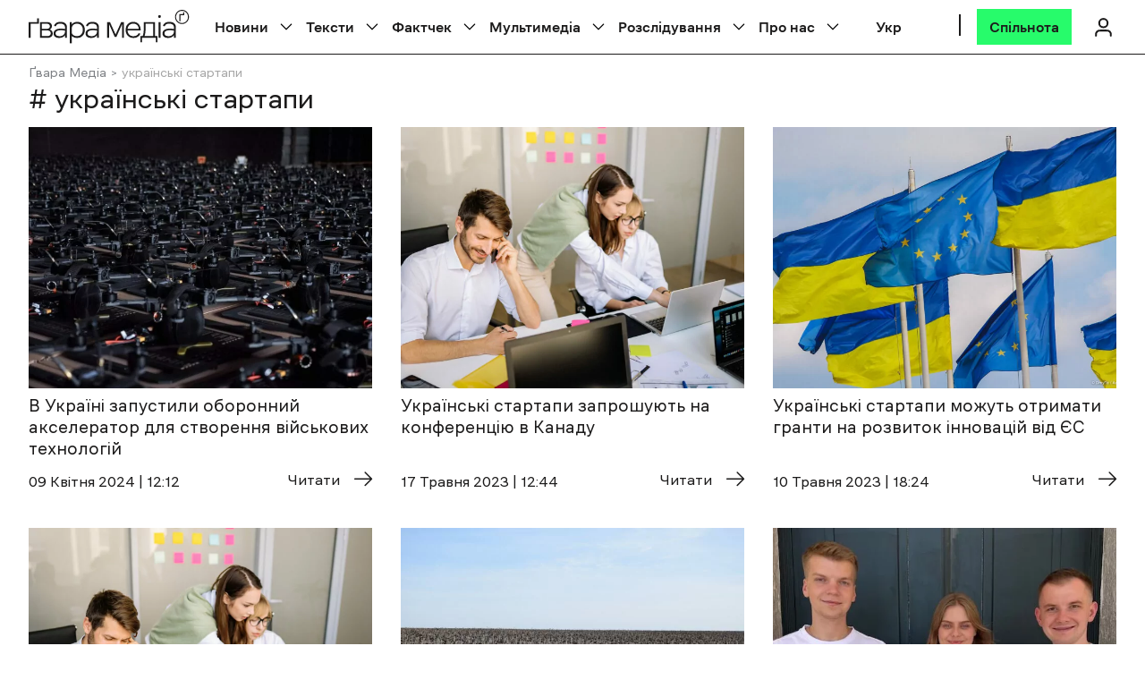

--- FILE ---
content_type: image/svg+xml
request_url: https://gwaramedia.com/wp-content/themes/gwara-media/img/logo.svg
body_size: 2636
content:
<svg width="213" height="44" viewBox="0 0 213 44" fill="none" xmlns="http://www.w3.org/2000/svg">
<path d="M0 15.8599H11.2146V10.9484H13.5067V18.0292H2.49669V36.3246H0V15.8599Z" fill="#1C1B1B"/>
<path d="M25.4603 36.3246H14.9824V15.8599H24.8873C26.6063 15.8599 28.0116 16.3511 29.103 17.3334C30.1945 18.3157 30.7402 19.5709 30.7402 21.0989C30.7402 23.0908 29.8534 24.5779 28.0798 25.5602C29.2531 25.9695 30.1808 26.638 30.863 27.5657C31.5451 28.4662 31.8862 29.5167 31.8862 30.7173C31.8862 32.3545 31.2859 33.7051 30.0853 34.7693C28.8847 35.8062 27.343 36.3246 25.4603 36.3246ZM17.4791 24.7007H24.2324C25.3784 24.7007 26.3062 24.4005 27.0156 23.8002C27.7523 23.1726 28.1207 22.3677 28.1207 21.3854C28.1207 20.4031 27.7523 19.5981 27.0156 18.9706C26.3062 18.343 25.3784 18.0292 24.2324 18.0292H17.4791V24.7007ZM17.4791 34.1553H24.9282C26.2107 34.1553 27.2475 33.8143 28.0388 33.1321C28.8574 32.45 29.2667 31.5632 29.2667 30.4717C29.2667 29.353 28.8574 28.4525 28.0388 27.7704C27.2475 27.0882 26.2107 26.7471 24.9282 26.7471H17.4791V34.1553Z" fill="#1C1B1B"/>
<path d="M50.6143 22.204V36.3246H48.1176V33.0503C46.344 35.3969 43.7381 36.5702 40.3001 36.5702C38.0626 36.5702 36.2753 36.0381 34.9383 34.9739C33.6286 33.9098 32.9737 32.4909 32.9737 30.7173C32.9737 28.7527 33.8059 27.2246 35.4704 26.1332C37.1349 25.0145 39.4951 24.4551 42.5512 24.4551C44.4612 24.4551 46.3167 24.6188 48.1176 24.9462V22.5314C48.1176 21.1125 47.5582 19.9938 46.4395 19.1752C45.348 18.3293 43.8609 17.9064 41.9782 17.9064C40.3683 17.9064 39.0313 18.2065 37.9671 18.8068C36.9302 19.4071 36.3163 20.2257 36.1253 21.2626L33.7104 21.017C33.9833 19.3526 34.8701 18.0428 36.3708 17.0878C37.8989 16.1055 39.8362 15.6143 42.1828 15.6143C44.775 15.6143 46.8215 16.2146 48.3222 17.4152C49.8503 18.5885 50.6143 20.1848 50.6143 22.204ZM48.1176 27.0336C46.3713 26.6789 44.5431 26.5016 42.633 26.5016C40.3956 26.5016 38.6629 26.8563 37.435 27.5657C36.2071 28.2752 35.5932 29.2711 35.5932 30.5536C35.5932 31.6996 36.0571 32.6137 36.9848 33.2958C37.9125 33.9507 39.1813 34.2781 40.7912 34.2781C42.9468 34.2781 44.7068 33.7051 46.0711 32.5591C47.4354 31.4131 48.1176 29.926 48.1176 28.0978V27.0336Z" fill="#1C1B1B"/>
<path d="M56.9567 15.8599V19.1343C58.6485 16.7877 61.1315 15.6143 64.4059 15.6143C67.3255 15.6143 69.6994 16.583 71.5276 18.5203C73.383 20.4577 74.3108 22.9543 74.3108 26.0104C74.3108 29.1483 73.3557 31.6996 71.4457 33.6642C69.5357 35.6015 67.0799 36.5702 64.0784 36.5702C61.1588 36.5702 58.7849 35.6561 56.9567 33.8279V43.6919H54.46V15.8599H56.9567ZM56.9567 30.1443C57.4752 31.3994 58.3483 32.3954 59.5762 33.1321C60.8041 33.8416 62.223 34.1963 63.8328 34.1963C66.1522 34.1963 68.0349 33.4459 69.4811 31.9452C70.9546 30.4171 71.6913 28.4525 71.6913 26.0513C71.6913 23.6501 70.9682 21.7128 69.522 20.2394C68.1031 18.7386 66.2477 17.9883 63.9556 17.9883C61.8819 17.9883 60.1901 18.6022 58.8804 19.8301C57.5979 21.058 56.9567 22.6678 56.9567 24.6597V30.1443Z" fill="#1C1B1B"/>
<path d="M92.9298 22.204V36.3246H90.4331V33.0503C88.6595 35.3969 86.0536 36.5702 82.6156 36.5702C80.3781 36.5702 78.5909 36.0381 77.2538 34.9739C75.9441 33.9098 75.2892 32.4909 75.2892 30.7173C75.2892 28.7527 76.1215 27.2246 77.7859 26.1332C79.4504 25.0145 81.8106 24.4551 84.8667 24.4551C86.7767 24.4551 88.6322 24.6188 90.4331 24.9462V22.5314C90.4331 21.1125 89.8737 19.9938 88.755 19.1752C87.6635 18.3293 86.1764 17.9064 84.2937 17.9064C82.6838 17.9064 81.3468 18.2065 80.2826 18.8068C79.2457 19.4071 78.6318 20.2257 78.4408 21.2626L76.026 21.017C76.2988 19.3526 77.1856 18.0428 78.6864 17.0878C80.2144 16.1055 82.1517 15.6143 84.4983 15.6143C87.0905 15.6143 89.137 16.2146 90.6377 17.4152C92.1658 18.5885 92.9298 20.1848 92.9298 22.204ZM90.4331 27.0336C88.6868 26.6789 86.8586 26.5016 84.9486 26.5016C82.7111 26.5016 80.9784 26.8563 79.7505 27.5657C78.5227 28.2752 77.9087 29.2711 77.9087 30.5536C77.9087 31.6996 78.3726 32.6137 79.3003 33.2958C80.228 33.9507 81.4968 34.2781 83.1067 34.2781C85.2624 34.2781 87.0223 33.7051 88.3866 32.5591C89.7509 31.4131 90.4331 29.926 90.4331 28.0978V27.0336Z" fill="#1C1B1B"/>
<path d="M113.951 35.3014L106.38 18.4385V36.3246H103.924V15.8599H107.607L115.016 32.027L122.465 15.8599H126.148V36.3246H123.693V18.3975L116.08 35.3014H113.951Z" fill="#1C1B1B"/>
<path d="M147.823 30.7582C147.223 32.5591 146.09 33.978 144.426 35.0149C142.789 36.0517 140.865 36.5702 138.655 36.5702C135.599 36.5702 133.116 35.6015 131.206 33.6642C129.296 31.7269 128.341 29.2029 128.341 26.0923C128.341 22.9816 129.268 20.4577 131.124 18.5203C133.007 16.583 135.435 15.6143 138.409 15.6143C141.493 15.6143 143.935 16.6512 145.736 18.725C147.537 20.7987 148.342 23.5001 148.151 26.829H130.878C131.015 29.0937 131.792 30.9083 133.211 32.2726C134.63 33.6096 136.458 34.2781 138.696 34.2781C140.306 34.2781 141.711 33.9371 142.912 33.2549C144.139 32.5727 144.972 31.6587 145.408 30.5126L147.823 30.7582ZM130.919 24.7825H145.695C145.64 22.7361 144.944 21.0852 143.607 19.8301C142.27 18.5476 140.551 17.9064 138.45 17.9064C136.404 17.9064 134.698 18.534 133.334 19.7891C131.97 21.017 131.165 22.6815 130.919 24.7825Z" fill="#1C1B1B"/>
<path d="M152.446 15.8599H167.303V34.1553H170.536V42.0547H168.244V36.3246H150.113V42.0547H147.821V34.1553H150.604C151.259 33.4186 151.722 31.9588 151.995 29.7759C152.295 27.593 152.446 24.3596 152.446 20.0756V15.8599ZM153.305 34.1553H164.806V18.0292H154.819V20.8942C154.819 27.6339 154.315 32.0543 153.305 34.1553Z" fill="#1C1B1B"/>
<path d="M171.893 9.9661C171.565 9.63866 171.402 9.20208 171.402 8.65636C171.402 8.11063 171.565 7.67406 171.893 7.34662C172.247 7.01919 172.684 6.85547 173.202 6.85547C173.721 6.85547 174.144 7.01919 174.471 7.34662C174.826 7.67406 175.003 8.11063 175.003 8.65636C175.003 9.20208 174.826 9.63866 174.471 9.9661C174.144 10.2935 173.721 10.4573 173.202 10.4573C172.684 10.4573 172.247 10.2935 171.893 9.9661ZM171.934 36.3246V15.8599H174.43V36.3246H171.934Z" fill="#1C1B1B"/>
<path d="M194.735 22.204V36.3246H192.238V33.0503C190.465 35.3969 187.859 36.5702 184.421 36.5702C182.183 36.5702 180.396 36.0381 179.059 34.9739C177.749 33.9098 177.095 32.4909 177.095 30.7173C177.095 28.7527 177.927 27.2246 179.591 26.1332C181.256 25.0145 183.616 24.4551 186.672 24.4551C188.582 24.4551 190.438 24.6188 192.238 24.9462V22.5314C192.238 21.1125 191.679 19.9938 190.56 19.1752C189.469 18.3293 187.982 17.9064 186.099 17.9064C184.489 17.9064 183.152 18.2065 182.088 18.8068C181.051 19.4071 180.437 20.2257 180.246 21.2626L177.831 21.017C178.104 19.3526 178.991 18.0428 180.492 17.0878C182.02 16.1055 183.957 15.6143 186.304 15.6143C188.896 15.6143 190.942 16.2146 192.443 17.4152C193.971 18.5885 194.735 20.1848 194.735 22.204ZM192.238 27.0336C190.492 26.6789 188.664 26.5016 186.754 26.5016C184.516 26.5016 182.784 26.8563 181.556 27.5657C180.328 28.2752 179.714 29.2711 179.714 30.5536C179.714 31.6996 180.178 32.6137 181.106 33.2958C182.033 33.9507 183.302 34.2781 184.912 34.2781C187.068 34.2781 188.828 33.7051 190.192 32.5591C191.556 31.4131 192.238 29.926 192.238 28.0978V27.0336Z" fill="#1C1B1B"/>
<path fill-rule="evenodd" clip-rule="evenodd" d="M202.928 17.1026C207.287 17.1026 210.821 13.5686 210.821 9.2091C210.821 4.84963 207.287 1.31559 202.928 1.31559C198.568 1.31559 195.034 4.84963 195.034 9.2091C195.034 13.5686 198.568 17.1026 202.928 17.1026ZM202.928 18.4182C208.014 18.4182 212.137 14.2952 212.137 9.2091C212.137 4.12306 208.014 0 202.928 0C197.842 0 193.719 4.12306 193.719 9.2091C193.719 14.2952 197.842 18.4182 202.928 18.4182Z" fill="#1C1B1B"/>
<path d="M200.944 14.8375V6.90554H205.998V3.07031H204.401V5.59808H199.347V14.8375H200.944Z" fill="#1C1B1B"/>
</svg>
